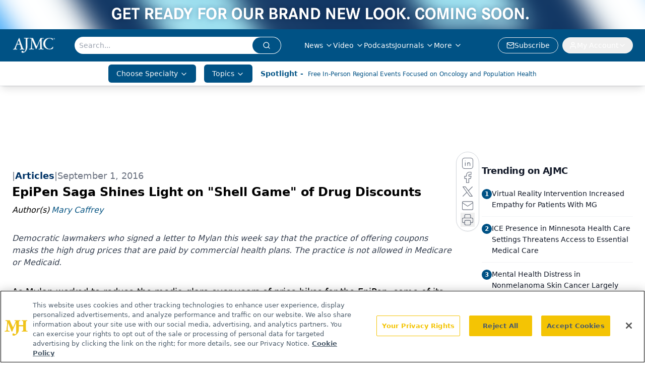

--- FILE ---
content_type: text/html; charset=utf-8
request_url: https://www.google.com/recaptcha/api2/aframe
body_size: 182
content:
<!DOCTYPE HTML><html><head><meta http-equiv="content-type" content="text/html; charset=UTF-8"></head><body><script nonce="5N6W77V0YcSD8QaAK_D9PQ">/** Anti-fraud and anti-abuse applications only. See google.com/recaptcha */ try{var clients={'sodar':'https://pagead2.googlesyndication.com/pagead/sodar?'};window.addEventListener("message",function(a){try{if(a.source===window.parent){var b=JSON.parse(a.data);var c=clients[b['id']];if(c){var d=document.createElement('img');d.src=c+b['params']+'&rc='+(localStorage.getItem("rc::a")?sessionStorage.getItem("rc::b"):"");window.document.body.appendChild(d);sessionStorage.setItem("rc::e",parseInt(sessionStorage.getItem("rc::e")||0)+1);localStorage.setItem("rc::h",'1769909094162');}}}catch(b){}});window.parent.postMessage("_grecaptcha_ready", "*");}catch(b){}</script></body></html>

--- FILE ---
content_type: application/javascript
request_url: https://api.lightboxcdn.com/z9gd/43371/www.ajmc.com/jsonp/z?cb=1769909083000&dre=l&callback=jQuery112404766634825376661_1769909082986&_=1769909082987
body_size: 1177
content:
jQuery112404766634825376661_1769909082986({"dre":"l","response":"[base64]","success":true});